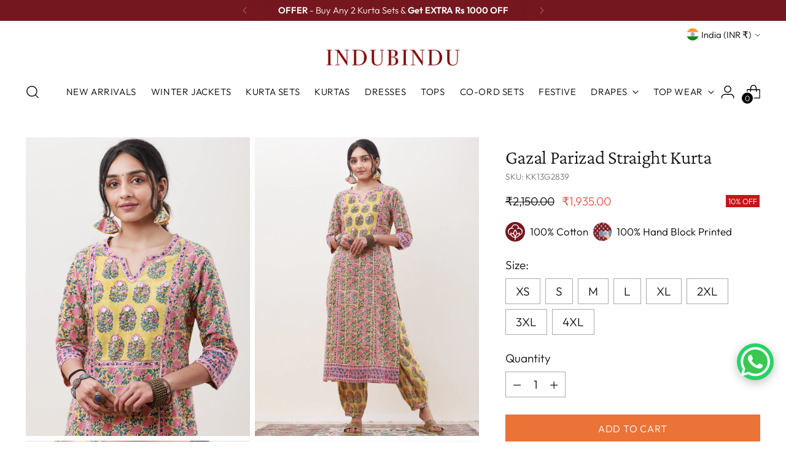

--- FILE ---
content_type: text/javascript; charset=utf-8
request_url: https://www.indubindu.com/products/gazal-parizad-straight-kurta.js
body_size: 1905
content:
{"id":7647478775999,"title":"Gazal Parizad Straight Kurta","handle":"gazal-parizad-straight-kurta","description":"\u003cmeta charset=\"utf-8\"\u003e\n\u003cdiv class=\"accordian-div\"\u003e\n\u003cbutton class=\"accordion\"\u003eDescription\u003c\/button\u003e\n\u003cdiv class=\"panel\"\u003e\n\u003cp\u003e\u003cstrong\u003eProduct: \u003c\/strong\u003eContains \u003cmeta charset=\"utf-8\"\u003e\u003cspan data-mce-fragment=\"1\"\u003eHand Block Printed \u003c\/span\u003eCotton Kurta. Matching Pants\/Bottoms and Dupatta are also available separately under \u003cstrong\u003eBUY THE LOOK\u003c\/strong\u003e section.\u003c\/p\u003e\n\u003cp\u003e\u003cb\u003eFabric : \u003c\/b\u003e100% Cotton. Hand Block Printed.\u003c\/p\u003e\n\u003cp\u003e\u003cstrong\u003eWhatsapp Orders\u003c\/strong\u003e: \u003cmeta charset=\"utf-8\"\u003eClick on the Whatsapp Icon to place the order through whatsapp or to talk to our customer care.\u003cbr\u003e\u003c\/p\u003e\n\u003cp\u003e\u003cmeta charset=\"utf-8\"\u003e\u003cstrong\u003eCustomizations : \u003c\/strong\u003eFor any query\/change\/alterations\/customizations in sizes talk to our customer support before or after placing your order. We are committed to give you a perfect fit. Cash on Delivery is not available for customized orders.\u003c\/p\u003e\n\u003cp\u003e\u003cmeta charset=\"utf-8\"\u003e\u003cstrong\u003eDISCLAIMER: \u003c\/strong\u003e\u003cem\u003eThis is an authentic hand printed product, minute contortion in design is not a defect but result of the technique used, which could be found in all hand printed products. These irregularities are the hallmark of all handmade products and give each item a unique identity.\u003c\/em\u003e\u003c\/p\u003e\n\u003c\/div\u003e\n\u003cbutton class=\"accordion\"\u003eSize Guide\u003c\/button\u003e\n\u003cdiv class=\"panel\"\u003e\n\u003cp\u003e\u003cspan\u003e\u003cmeta charset=\"utf-8\"\u003e \u003cb\u003eKurta Length:\u003c\/b\u003e  46 Inches. \u003cmeta charset=\"utf-8\"\u003e \u003cb data-mce-fragment=\"1\"\u003eSleeves: \u003c\/b\u003e 16 Inches.\u003c\/span\u003e\u003c\/p\u003e\n\u003cp\u003eAll sizes are actual garment measurements in \u003cstrong\u003einches. \u003c\/strong\u003eWe recommend to take a size which is 1-2 inches above body measurements.\u003cstrong\u003e \u003c\/strong\u003e\u003c\/p\u003e\n\u003ctable class=\"sizetbl\"\u003e\n\u003ctbody\u003e\n\u003ctr\u003e\n\u003ctd style=\"text-align: left; width: 10px;\" align=\"center\"\u003e\u003cstrong\u003eSizes\u003c\/strong\u003e\u003c\/td\u003e\n\u003ctd style=\"width: 93px;\" align=\"center\"\u003e\u003cb\u003eBust\u003c\/b\u003e\u003c\/td\u003e\n\u003ctd style=\"width: 82px;\" align=\"center\"\u003e\u003cb\u003eKurta Waist\u003c\/b\u003e\u003c\/td\u003e\n\u003ctd style=\"width: 79px;\" align=\"center\"\u003e\n\u003cdiv\u003e\n\u003cmeta charset=\"utf-8\"\u003e \u003cbr\u003e\n\u003c\/div\u003e\n\u003cstrong\u003eHip\u003c\/strong\u003e\u003cbr\u003e\n\u003c\/td\u003e\n\u003c\/tr\u003e\n\u003ctr\u003e\n\u003ctd style=\"width: 10px;\"\u003e\u003cb\u003eXS\u003c\/b\u003e\u003c\/td\u003e\n\u003ctd style=\"width: 93px;\" align=\"center\"\u003e34\u003c\/td\u003e\n\u003ctd style=\"width: 82px;\" align=\"center\"\u003e31\u003cbr\u003e\n\u003c\/td\u003e\n\u003ctd style=\"width: 79px;\" align=\"center\"\u003e37\u003c\/td\u003e\n\u003c\/tr\u003e\n\u003ctr\u003e\n\u003ctd style=\"width: 10px;\"\u003e\u003cb\u003eS\u003c\/b\u003e\u003c\/td\u003e\n\u003ctd style=\"width: 93px;\" align=\"center\"\u003e36\u003cbr\u003e\n\u003c\/td\u003e\n\u003ctd style=\"width: 82px;\" align=\"center\"\u003e33\u003cbr\u003e\n\u003c\/td\u003e\n\u003ctd style=\"width: 79px;\" align=\"center\"\u003e\n\u003cdiv\u003e\n\u003cmeta charset=\"utf-8\"\u003e \u003cbr\u003e\n\u003c\/div\u003e\n\u003cspan\u003e39\u003c\/span\u003e\u003cbr\u003e\n\u003c\/td\u003e\n\u003c\/tr\u003e\n\u003ctr\u003e\n\u003ctd style=\"width: 10px;\"\u003e\u003cb\u003eM\u003c\/b\u003e\u003c\/td\u003e\n\u003ctd style=\"width: 93px;\" align=\"center\"\u003e38\u003cbr\u003e\n\u003c\/td\u003e\n\u003ctd style=\"width: 82px;\" align=\"center\"\u003e35\u003cbr\u003e\n\u003c\/td\u003e\n\u003ctd style=\"width: 79px;\" align=\"center\"\u003e42\u003cbr\u003e\n\u003c\/td\u003e\n\u003c\/tr\u003e\n\u003ctr\u003e\n\u003ctd style=\"width: 10px;\"\u003e\u003cb\u003eL\u003c\/b\u003e\u003c\/td\u003e\n\u003ctd style=\"width: 93px;\" align=\"center\"\u003e40\u003cbr\u003e\n\u003c\/td\u003e\n\u003ctd style=\"width: 82px;\" align=\"center\"\u003e37\u003cbr\u003e\n\u003c\/td\u003e\n\u003ctd style=\"width: 79px;\" align=\"center\"\u003e45\u003cbr\u003e\n\u003c\/td\u003e\n\u003c\/tr\u003e\n\u003ctr\u003e\n\u003ctd style=\"width: 10px;\"\u003e\u003cb\u003eXL\u003c\/b\u003e\u003c\/td\u003e\n\u003ctd style=\"width: 93px;\" align=\"center\"\u003e42\u003cbr\u003e\n\u003c\/td\u003e\n\u003ctd style=\"width: 82px;\" align=\"center\"\u003e39\u003cbr\u003e\n\u003c\/td\u003e\n\u003ctd style=\"width: 79px;\" align=\"center\"\u003e47\u003cbr\u003e\n\u003c\/td\u003e\n\u003c\/tr\u003e\n\u003ctr\u003e\n\u003ctd style=\"width: 10px;\"\u003e\u003cb\u003e2XL\u003c\/b\u003e\u003c\/td\u003e\n\u003ctd style=\"width: 93px;\" align=\"center\"\u003e45\u003cbr\u003e\n\u003c\/td\u003e\n\u003ctd style=\"width: 82px;\" align=\"center\"\u003e42\u003cbr\u003e\n\u003c\/td\u003e\n\u003ctd style=\"width: 79px;\" align=\"center\"\u003e50\u003cbr\u003e\n\u003c\/td\u003e\n\u003c\/tr\u003e\n\u003ctr\u003e\n\u003ctd style=\"width: 10px;\"\u003e\u003cb\u003e3XL\u003c\/b\u003e\u003c\/td\u003e\n\u003ctd style=\"width: 93px;\" align=\"center\"\u003e48\u003cbr\u003e\n\u003c\/td\u003e\n\u003ctd style=\"width: 82px;\" align=\"center\"\u003e45\u003cbr\u003e\n\u003c\/td\u003e\n\u003ctd style=\"width: 79px;\" align=\"center\"\u003e52.5\u003cbr\u003e\n\u003c\/td\u003e\n\u003c\/tr\u003e\n\u003ctr\u003e\n\u003ctd style=\"width: 10px;\"\u003e\u003cb\u003e4XL\u003c\/b\u003e\u003c\/td\u003e\n\u003ctd style=\"width: 93px;\" align=\"center\"\u003e51\u003cbr\u003e\n\u003c\/td\u003e\n\u003ctd style=\"width: 82px;\" align=\"center\"\u003e48\u003c\/td\u003e\n\u003ctd style=\"width: 79px;\" align=\"center\"\u003e55.5\u003cbr\u003e\n\u003c\/td\u003e\n\u003c\/tr\u003e\n\u003c\/tbody\u003e\n\u003c\/table\u003e\n\u003cp\u003e \u003c\/p\u003e\n\u003c\/div\u003e\n\u003cbutton class=\"accordion\"\u003eWash Care Instructions\u003c\/button\u003e\n\u003cdiv class=\"panel\"\u003e\n\u003cul\u003e\n\u003cli\u003eHand wash separately.\u003c\/li\u003e\n\u003cli\u003eUse Mild Detergent in Quick Dip Wash\u003c\/li\u003e\n\u003cli\u003eDry in Shade\u003c\/li\u003e\n\u003c\/ul\u003e\n\u003c\/div\u003e\n\u003cbutton class=\"accordion\"\u003eShipping \u0026amp; Returns\u003c\/button\u003e\n\u003cdiv class=\"panel\"\u003e\n\u003cp\u003eFREE all across India. Ships within 5-7days.\u003c\/p\u003e\n\u003cp\u003eCash on Delivery (COD) available in most of the cities within India.\u003c\/p\u003e\n\u003cp\u003e\u003cb\u003e Size exchange within 7 days. Read our detailed process for return policies \u003ca title=\"Indubindu Return Policies\" href=\"https:\/\/www.indubindu.com\/pages\/return-policies\" data-mce-fragment=\"1\" data-mce-href=\"https:\/\/www.indubindu.com\/pages\/return-policies\" target=\"_blank\"\u003ehere\u003c\/a\u003e\u003c\/b\u003e\u003c\/p\u003e\n\u003c\/div\u003e\n\u003c\/div\u003e","published_at":"2024-02-07T13:18:25+05:30","created_at":"2024-02-07T13:18:25+05:30","vendor":"InduBindu","type":"KURTAS","tags":["GAZAL","KURTA","KURTAS"],"price":193500,"price_min":193500,"price_max":193500,"available":true,"price_varies":false,"compare_at_price":215000,"compare_at_price_min":215000,"compare_at_price_max":215000,"compare_at_price_varies":false,"variants":[{"id":42810344243391,"title":"XS","option1":"XS","option2":null,"option3":null,"sku":"KK13G2839","requires_shipping":true,"taxable":true,"featured_image":null,"available":true,"name":"Gazal Parizad Straight Kurta - XS","public_title":"XS","options":["XS"],"price":193500,"weight":200,"compare_at_price":215000,"inventory_quantity":50,"inventory_management":"shopify","inventory_policy":"deny","barcode":null,"requires_selling_plan":false,"selling_plan_allocations":[]},{"id":42810344276159,"title":"S","option1":"S","option2":null,"option3":null,"sku":"KK13G2839","requires_shipping":true,"taxable":true,"featured_image":null,"available":true,"name":"Gazal Parizad Straight Kurta - S","public_title":"S","options":["S"],"price":193500,"weight":200,"compare_at_price":215000,"inventory_quantity":50,"inventory_management":"shopify","inventory_policy":"deny","barcode":null,"requires_selling_plan":false,"selling_plan_allocations":[]},{"id":42810344308927,"title":"M","option1":"M","option2":null,"option3":null,"sku":"KK13G2839","requires_shipping":true,"taxable":true,"featured_image":null,"available":true,"name":"Gazal Parizad Straight Kurta - M","public_title":"M","options":["M"],"price":193500,"weight":200,"compare_at_price":215000,"inventory_quantity":50,"inventory_management":"shopify","inventory_policy":"deny","barcode":null,"requires_selling_plan":false,"selling_plan_allocations":[]},{"id":42810344341695,"title":"L","option1":"L","option2":null,"option3":null,"sku":"KK13G2839","requires_shipping":true,"taxable":true,"featured_image":null,"available":true,"name":"Gazal Parizad Straight Kurta - L","public_title":"L","options":["L"],"price":193500,"weight":200,"compare_at_price":215000,"inventory_quantity":50,"inventory_management":"shopify","inventory_policy":"deny","barcode":null,"requires_selling_plan":false,"selling_plan_allocations":[]},{"id":42810344374463,"title":"XL","option1":"XL","option2":null,"option3":null,"sku":"KK13G2839","requires_shipping":true,"taxable":true,"featured_image":null,"available":true,"name":"Gazal Parizad Straight Kurta - XL","public_title":"XL","options":["XL"],"price":193500,"weight":200,"compare_at_price":215000,"inventory_quantity":50,"inventory_management":"shopify","inventory_policy":"deny","barcode":null,"requires_selling_plan":false,"selling_plan_allocations":[]},{"id":42810344407231,"title":"2XL","option1":"2XL","option2":null,"option3":null,"sku":"KK13G2839","requires_shipping":true,"taxable":true,"featured_image":null,"available":true,"name":"Gazal Parizad Straight Kurta - 2XL","public_title":"2XL","options":["2XL"],"price":193500,"weight":200,"compare_at_price":215000,"inventory_quantity":50,"inventory_management":"shopify","inventory_policy":"deny","barcode":null,"requires_selling_plan":false,"selling_plan_allocations":[]},{"id":42810344439999,"title":"3XL","option1":"3XL","option2":null,"option3":null,"sku":"KK13G2839","requires_shipping":true,"taxable":true,"featured_image":null,"available":true,"name":"Gazal Parizad Straight Kurta - 3XL","public_title":"3XL","options":["3XL"],"price":193500,"weight":200,"compare_at_price":215000,"inventory_quantity":50,"inventory_management":"shopify","inventory_policy":"deny","barcode":null,"requires_selling_plan":false,"selling_plan_allocations":[]},{"id":42810344472767,"title":"4XL","option1":"4XL","option2":null,"option3":null,"sku":"KK13G2839","requires_shipping":true,"taxable":true,"featured_image":null,"available":true,"name":"Gazal Parizad Straight Kurta - 4XL","public_title":"4XL","options":["4XL"],"price":193500,"weight":200,"compare_at_price":215000,"inventory_quantity":50,"inventory_management":"shopify","inventory_policy":"deny","barcode":null,"requires_selling_plan":false,"selling_plan_allocations":[]}],"images":["\/\/cdn.shopify.com\/s\/files\/1\/1322\/5151\/files\/k2-14_8402fef4-08d5-413d-8eed-d5c2e4b8c0e6.jpg?v=1707292421","\/\/cdn.shopify.com\/s\/files\/1\/1322\/5151\/files\/k2-12_f0b97d42-2643-4c86-9aa2-b311c86e4329.jpg?v=1707292421","\/\/cdn.shopify.com\/s\/files\/1\/1322\/5151\/files\/k2-15_6d9a2bc2-7712-46c9-9a03-7bfa4a4019de.jpg?v=1707292421","\/\/cdn.shopify.com\/s\/files\/1\/1322\/5151\/files\/k2-13_c776f6dc-0e78-4af9-821d-4a347699322c.jpg?v=1707292421","\/\/cdn.shopify.com\/s\/files\/1\/1322\/5151\/files\/k2-16_d29cc732-9f22-4152-8879-9953ddaed531.jpg?v=1707292392","\/\/cdn.shopify.com\/s\/files\/1\/1322\/5151\/files\/k2-17_750c8453-687b-47c6-83ae-17b92c1d3d59.jpg?v=1707292391"],"featured_image":"\/\/cdn.shopify.com\/s\/files\/1\/1322\/5151\/files\/k2-14_8402fef4-08d5-413d-8eed-d5c2e4b8c0e6.jpg?v=1707292421","options":[{"name":"Size","position":1,"values":["XS","S","M","L","XL","2XL","3XL","4XL"]}],"url":"\/products\/gazal-parizad-straight-kurta","media":[{"alt":null,"id":28194882060479,"position":1,"preview_image":{"aspect_ratio":0.75,"height":4000,"width":3000,"src":"https:\/\/cdn.shopify.com\/s\/files\/1\/1322\/5151\/files\/k2-14_8402fef4-08d5-413d-8eed-d5c2e4b8c0e6.jpg?v=1707292421"},"aspect_ratio":0.75,"height":4000,"media_type":"image","src":"https:\/\/cdn.shopify.com\/s\/files\/1\/1322\/5151\/files\/k2-14_8402fef4-08d5-413d-8eed-d5c2e4b8c0e6.jpg?v=1707292421","width":3000},{"alt":null,"id":28194881994943,"position":2,"preview_image":{"aspect_ratio":0.75,"height":4000,"width":3000,"src":"https:\/\/cdn.shopify.com\/s\/files\/1\/1322\/5151\/files\/k2-12_f0b97d42-2643-4c86-9aa2-b311c86e4329.jpg?v=1707292421"},"aspect_ratio":0.75,"height":4000,"media_type":"image","src":"https:\/\/cdn.shopify.com\/s\/files\/1\/1322\/5151\/files\/k2-12_f0b97d42-2643-4c86-9aa2-b311c86e4329.jpg?v=1707292421","width":3000},{"alt":null,"id":28194882093247,"position":3,"preview_image":{"aspect_ratio":0.75,"height":4000,"width":3000,"src":"https:\/\/cdn.shopify.com\/s\/files\/1\/1322\/5151\/files\/k2-15_6d9a2bc2-7712-46c9-9a03-7bfa4a4019de.jpg?v=1707292421"},"aspect_ratio":0.75,"height":4000,"media_type":"image","src":"https:\/\/cdn.shopify.com\/s\/files\/1\/1322\/5151\/files\/k2-15_6d9a2bc2-7712-46c9-9a03-7bfa4a4019de.jpg?v=1707292421","width":3000},{"alt":null,"id":28194882027711,"position":4,"preview_image":{"aspect_ratio":0.75,"height":4000,"width":3000,"src":"https:\/\/cdn.shopify.com\/s\/files\/1\/1322\/5151\/files\/k2-13_c776f6dc-0e78-4af9-821d-4a347699322c.jpg?v=1707292421"},"aspect_ratio":0.75,"height":4000,"media_type":"image","src":"https:\/\/cdn.shopify.com\/s\/files\/1\/1322\/5151\/files\/k2-13_c776f6dc-0e78-4af9-821d-4a347699322c.jpg?v=1707292421","width":3000},{"alt":null,"id":28194882126015,"position":5,"preview_image":{"aspect_ratio":0.75,"height":4000,"width":3000,"src":"https:\/\/cdn.shopify.com\/s\/files\/1\/1322\/5151\/files\/k2-16_d29cc732-9f22-4152-8879-9953ddaed531.jpg?v=1707292392"},"aspect_ratio":0.75,"height":4000,"media_type":"image","src":"https:\/\/cdn.shopify.com\/s\/files\/1\/1322\/5151\/files\/k2-16_d29cc732-9f22-4152-8879-9953ddaed531.jpg?v=1707292392","width":3000},{"alt":null,"id":28194882158783,"position":6,"preview_image":{"aspect_ratio":0.75,"height":4000,"width":3000,"src":"https:\/\/cdn.shopify.com\/s\/files\/1\/1322\/5151\/files\/k2-17_750c8453-687b-47c6-83ae-17b92c1d3d59.jpg?v=1707292391"},"aspect_ratio":0.75,"height":4000,"media_type":"image","src":"https:\/\/cdn.shopify.com\/s\/files\/1\/1322\/5151\/files\/k2-17_750c8453-687b-47c6-83ae-17b92c1d3d59.jpg?v=1707292391","width":3000}],"requires_selling_plan":false,"selling_plan_groups":[]}